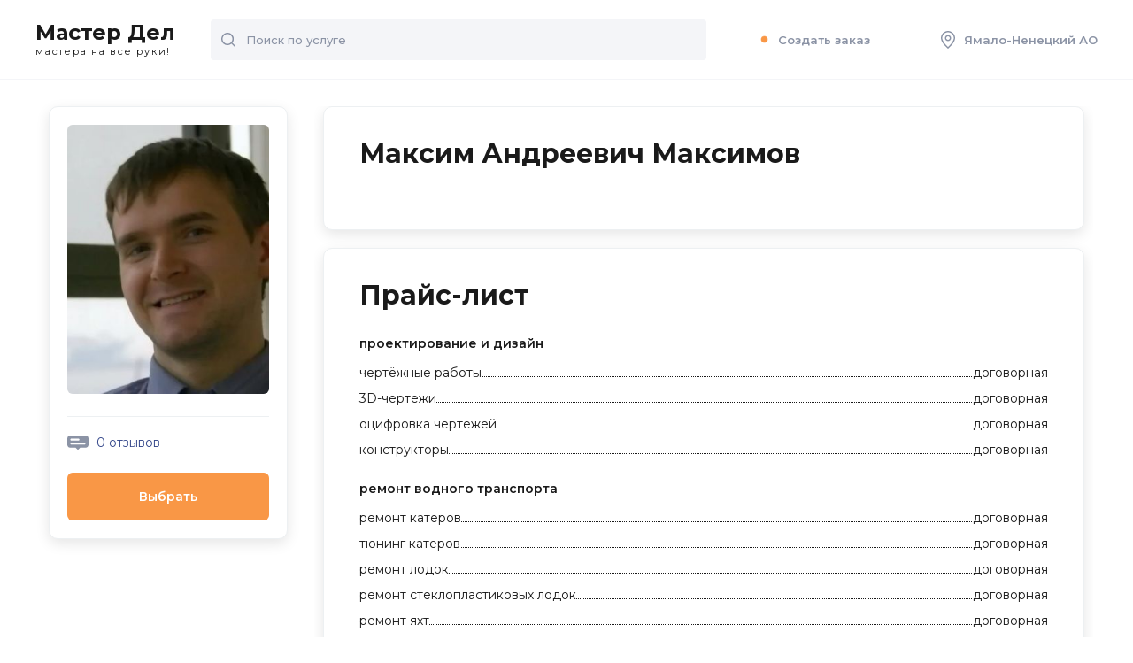

--- FILE ---
content_type: text/html; charset=UTF-8
request_url: https://yanao.masterdel.ru/master/p/MaksimovMA41/
body_size: 8362
content:

<!DOCTYPE html >
<html lang="ru">
<head>
    <meta name="viewport" content="width=device-width, initial-scale=1">
	<title>Максим Андреевич Максимов — специалист по ремонту на «МастерДел»</title>
    <meta http-equiv="Content-Type" content="text/html; charset=UTF-8" />
<meta name="robots" content="index, follow" />
<meta name="description" content="Максим Андреевич Максимов, специалист по ремонту на «МастерДел», выполнит ваш заказ, учитывая все пожелания." />
<link href="/local/components/profi/master.detail/templates/.default/style.css?169658705745" type="text/css"  rel="stylesheet" />
<link href="/local/templates/Masterdel/css/style.css?170358629274208" type="text/css"  data-template-style="true"  rel="stylesheet" />
<link href="/local/templates/Masterdel/fontawesome/css/all.min.css?169357845159344" type="text/css"  data-template-style="true"  rel="stylesheet" />
<link href="/local/templates/Masterdel/css/custom.css?169357845114144" type="text/css"  data-template-style="true"  rel="stylesheet" />
<link href="/local/templates/Masterdel/template_styles.css?1703586292863" type="text/css"  data-template-style="true"  rel="stylesheet" />
    
       
    <link rel="preconnect" href="https://fonts.gstatic.com">
    <link href="https://fonts.googleapis.com/css2?family=Montserrat:ital,wght@0,300;0,400;0,500;0,600;0,700;0,800;0,900;1,400&display=swap" rel="stylesheet">


        
    <link rel="icon" href="/local/templates/Masterdel/favicon.ico" type="image/x-icon">
	<link rel="shortcut icon" href="/local/templates/Masterdel/favicon.ico" type="image/x-icon">
    
    <!-- Google Tag Manager -->
<script data-skip-moving="true">(function(w,d,s,l,i){w[l]=w[l]||[];w[l].push({'gtm.start':
new Date().getTime(),event:'gtm.js'});var f=d.getElementsByTagName(s)[0],
j=d.createElement(s),dl=l!='dataLayer'?'&l='+l:'';j.async=true;j.src=
'https://www.googletagmanager.com/gtm.js?id='+i+dl;f.parentNode.insertBefore(j,f);
})(window,document,'script','dataLayer','GTM-NDF9SC');</script>
<!-- End Google Tag Manager -->    
</head>

<body class=" ">

	
		
	<!-- Yandex.Metrika counter -->
		<noscript><div><img src="https://mc.yandex.ru/watch/18818494" style="position:absolute; left:-9999px;" alt="" /></div></noscript>
	<!-- /Yandex.Metrika counter -->



<!-- Google Tag Manager (noscript) -->
<noscript><iframe src="https://www.googletagmanager.com/ns.html?id=GTM-NDF9SC"
height="0" width="0" style="display:none;visibility:hidden"></iframe></noscript>
<!-- End Google Tag Manager (noscript) -->



	
	
		
	<div id="ajax_loader"></div>
		
	<div id="page">
        <div class="page_inner">
	        
	        
	        <header>
                <div class="mobile_fixed">
                    <div class="open_menu none">
                        <svg width="20" height="20" viewBox="0 0 20 20" fill="none" xmlns="http://www.w3.org/2000/svg">
                            <path d="M19 2H1C0.4 2 0 1.6 0 1C0 0.4 0.4 0 1 0H19C19.6 0 20 0.4 20 1C20 1.6 19.6 2 19 2Z" fill="#8B93A5" />
                            <path d="M19 20H1C0.4 20 0 19.6 0 19C0 18.4 0.4 18 1 18H19C19.6 18 20 18.4 20 19C20 19.6 19.6 20 19 20Z" fill="#8B93A5" />
                            <path d="M19 11H1C0.4 11 0 10.6 0 10C0 9.4 0.4 9 1 9H19C19.6 9 20 9.4 20 10C20 10.6 19.6 11 19 11Z" fill="#8B93A5" />
                        </svg>
                    </div>
                    <div class="logo">
                        <a href="/">Мастер Дел<span>мастера на все руки!</span></a>

                    </div>
                    <div class="header_mobile">
                                                <div class="header_mobile__wrapper">
                            <div class="open_search none">
                                <svg width="16" height="16" viewBox="0 0 16 16" fill="none" xmlns="http://www.w3.org/2000/svg">
                                    <g clip-path="url(#clip0)">
                                        <path d="M15.8 14.7L12.5 11.4C13.5 10.2 14.1 8.7 14.1 7C14.1 3.1 11 0 7.1 0C3.2 0 0 3.1 0 7C0 10.9 3.1 14 7 14C8.7 14 10.2 13.4 11.4 12.4L14.7 15.7C14.8 15.8 15 15.9 15.2 15.9C15.4 15.9 15.6 15.8 15.7 15.7C16.1 15.5 16.1 15 15.8 14.7ZM1.5 7C1.5 4 4 1.5 7 1.5C10 1.5 12.5 4 12.5 7C12.5 8.4 12 9.7 11.1 10.7C11 10.8 10.8 11 10.7 11.1C9.7 12 8.4 12.5 7 12.5C4 12.5 1.5 10 1.5 7Z" fill="#8B93A5" />
                                    </g>
                                    <defs>
                                        <clipPath id="clip0">
                                            <rect width="16" height="16" fill="white" />
                                        </clipPath>
                                    </defs>
                                </svg>
                            </div>
                            <div class="adres_marker open_city">
                                <svg width="16" height="20" viewBox="0 0 16 20" fill="none" xmlns="http://www.w3.org/2000/svg">
                                    <path d="M8 1.5C11.6 1.5 14.5 4.4 14.5 8C14.5 11.5 10.4 15.9 8 18C5.6 15.9 1.5 11.5 1.5 8C1.5 4.4 4.4 1.5 8 1.5ZM8 0C3.6 0 0 3.6 0 8C0 13.7 8 20 8 20C8 20 16 13.7 16 8C16 3.6 12.4 0 8 0Z" fill="#8B93A5" />
                                    <path d="M8 6C9.1 6 10 6.9 10 8C10 9.1 9.1 10 8 10C6.9 10 6 9.1 6 8C6 6.9 6.9 6 8 6ZM8 4.5C6.1 4.5 4.5 6.1 4.5 8C4.5 9.9 6.1 11.5 8 11.5C9.9 11.5 11.5 9.9 11.5 8C11.5 6.1 9.9 4.5 8 4.5Z" fill="#8B93A5" />
                                </svg>
                            </div>
                        </div>

                    </div>
                    <div class="header_search" id="top_search_form">
                        <form action="/search/" method="get">
                            <input type="text" placeholder="Поиск по услуге" name="q" class="input">
                            <button class="button">
                                <svg width="16" height="16" viewBox="0 0 16 16" fill="none" xmlns="http://www.w3.org/2000/svg">
                                    <g clip-path="url(#clip0)">
                                        <path d="M15.8 14.7L12.5 11.4C13.5 10.2 14.1 8.7 14.1 7C14.1 3.1 11 0 7.1 0C3.2 0 0 3.1 0 7C0 10.9 3.1 14 7 14C8.7 14 10.2 13.4 11.4 12.4L14.7 15.7C14.8 15.8 15 15.9 15.2 15.9C15.4 15.9 15.6 15.8 15.7 15.7C16.1 15.5 16.1 15 15.8 14.7ZM1.5 7C1.5 4 4 1.5 7 1.5C10 1.5 12.5 4 12.5 7C12.5 8.4 12 9.7 11.1 10.7C11 10.8 10.8 11 10.7 11.1C9.7 12 8.4 12.5 7 12.5C4 12.5 1.5 10 1.5 7Z" fill="#8B93A5" />
                                    </g>
                                    <defs>
                                        <clipPath id="clip0">
                                            <rect width="16" height="16" fill="white" />
                                        </clipPath>
                                    </defs>
                                </svg>
                            </button>
                            
                            <div class="search-block-results" style="display: none;">
							 
							</div>
                            
                        </form>
                    </div>
                </div>
                <div class="header_menu">
                    <ul>
                                                                        <li><a href="/wizard/" ><div class="ring-container"><div class="ringring"></div> <div class="circle"></div></div>Создать заказ</a></li>
                        
                        <li class="ajax_block" data-block="my_order"></li>
                        <li class="hide_992">
                            <a href="#" class="open_city">
                                <svg width="16" height="20" viewBox="0 0 16 20" fill="none" xmlns="http://www.w3.org/2000/svg">
                                    <path d="M8 1.5C11.6 1.5 14.5 4.4 14.5 8C14.5 11.5 10.4 15.9 8 18C5.6 15.9 1.5 11.5 1.5 8C1.5 4.4 4.4 1.5 8 1.5ZM8 0C3.6 0 0 3.6 0 8C0 13.7 8 20 8 20C8 20 16 13.7 16 8C16 3.6 12.4 0 8 0Z" fill="#8B93A5" />
                                    <path d="M8 6C9.1 6 10 6.9 10 8C10 9.1 9.1 10 8 10C6.9 10 6 9.1 6 8C6 6.9 6.9 6 8 6ZM8 4.5C6.1 4.5 4.5 6.1 4.5 8C4.5 9.9 6.1 11.5 8 11.5C9.9 11.5 11.5 9.9 11.5 8C11.5 6.1 9.9 4.5 8 4.5Z" fill="#8B93A5" />
                                </svg>
                                Ямало-Ненецкий АО                            </a>
                        </li>
                    </ul>
                </div>
                
                
                
 <div class="master_panel" style="display: none;">
    <div class="row">
        <ul class="master_choice">
                    </ul>
        <div class="col hide_992" style="display: none;">
            <div class="show_more_li">+ еще 15 мастеров</div>
        </div>
        <div class="col"><a href="/order/" class="btn">Связаться</a></div>
    </div>
</div>                
                               
            </header>
                        
				
            	
            
            <div class="wrap">
	            
	            	           <div class="caption">
		            
		            		            </div>
               
                


<div class="content_row master" data-info='{"avatar":"https:\/\/pic.masterdel.ru\/xfiles\/pfiles\/2f21e695117c47daa43a8768e98f902b.jpg-profi_a34-300.jpg","id":"MaksimovMA41","co":50,"name":"\u041c\u0430\u043a\u0441\u0438\u043c \u0410\u043d\u0434\u0440\u0435\u0435\u0432\u0438\u0447 \u041c\u0430\u043a\u0441\u0438\u043c\u043e\u0432","rating":null,"reviews":"0 \u043e\u0442\u0437\u044b\u0432\u043e\u0432","link":"\/master\/p\/MaksimovMA41\/"}'>
    <div id="content">
        <div class="box shadow mb_20  hide_992">
           <div class="block_name hide_992">Максим Андреевич Максимов</div>
                        
            
            			
			            
            <div class="slider_listing hide_992">
	                        </div>
        </div>
        <!-- box -->

                <div class="box shadow mb_35">
	        <div class="block_name">Прайс-лист</div>
	        
	        	            <dl class="dot">
	                <dt>проектирование и дизайн</dt>
	                <dd>
		                		                	 <p>
			                	<span>чертёжные работы			                					                	</span>
		                	 	<span>
		                	 	договорная		                	 	</span>
		                	 </p>
		                		                	 <p>
			                	<span>3D-чертежи			                					                	</span>
		                	 	<span>
		                	 	договорная		                	 	</span>
		                	 </p>
		                		                	 <p>
			                	<span>оцифровка чертежей			                					                	</span>
		                	 	<span>
		                	 	договорная		                	 	</span>
		                	 </p>
		                		                	 <p>
			                	<span>конструкторы			                					                	</span>
		                	 	<span>
		                	 	договорная		                	 	</span>
		                	 </p>
		                	
	                </dd>
	            </dl>
            	            <dl class="dot">
	                <dt>ремонт водного транспорта</dt>
	                <dd>
		                		                	 <p>
			                	<span>ремонт катеров			                					                	</span>
		                	 	<span>
		                	 	договорная		                	 	</span>
		                	 </p>
		                		                	 <p>
			                	<span>тюнинг катеров			                					                	</span>
		                	 	<span>
		                	 	договорная		                	 	</span>
		                	 </p>
		                		                	 <p>
			                	<span>ремонт лодок			                					                	</span>
		                	 	<span>
		                	 	договорная		                	 	</span>
		                	 </p>
		                		                	 <p>
			                	<span>ремонт стеклопластиковых лодок			                					                	</span>
		                	 	<span>
		                	 	договорная		                	 	</span>
		                	 </p>
		                		                	 <p>
			                	<span>ремонт яхт			                					                	</span>
		                	 	<span>
		                	 	договорная		                	 	</span>
		                	 </p>
		                		                	 <p>
			                	<span>ремонт катамаранов			                					                	</span>
		                	 	<span>
		                	 	договорная		                	 	</span>
		                	 </p>
		                	
	                </dd>
	            </dl>
            	            <dl class="dot">
	                <dt>спецтехника</dt>
	                <dd>
		                		                	 <p>
			                	<span>болотоходы			                					                	</span>
		                	 	<span>
		                	 	договорная		                	 	</span>
		                	 </p>
		                	
	                </dd>
	            </dl>
                    </div>
                
        <div class="none show_992">
	                    <div class="flx_center">
	            
	            
	             	            	 <a href="/wizard/uidMaksimovMA41/" class="btn btn-bold btn-full " target="_blank" data-id="MaksimovMA41" >Выбрать</a>
	            	            
	            
	           
	            
	            
	            </div>
        </div>
        
        
        <div class="related hide_992">
            <div class="block_name">Услуги других специалистов</div>
            <div class="link_list">
	                            	<a href="/master/konstruktory/">конструкторы</a>
                                	<a href="/master/chertezhnye-raboty/">чертёжные работы</a>
                                	<a href="/master/ocifrovka-chertezhei/">оцифровка чертежей</a>
                                	<a href="/master/3d-chertezhi/">3D-чертежи</a>
                                	<a href="/master/bolotohody/">болотоходы</a>
                                	<a href="/master/remont-lodok/">ремонт лодок</a>
                                	<a href="/master/remont-katerov/">ремонт катеров</a>
                                	<a href="/master/remont-yaht/">ремонт яхт</a>
                                	<a href="/master/remont-katamaranov/">ремонт катамаранов</a>
                                	<a href="/master/remont-stekloplastikovyh-lodok/">ремонт стеклопластиковых лодок</a>
                                	<a href="/master/tyuning-katerov/">тюнинг катеров</a>
                            </div>
        </div>
    </div>


    <aside class="col_left" itemscope="" itemtype="http://schema.org/LocalBusiness">
        <div class="sidebar shadow">
            <div class="avtor_info">
                <div class="avatar">
                    <a href="">
	                    	                    	<img data-src="https://pic.masterdel.ru/xfiles/pfiles/2f21e695117c47daa43a8768e98f902b.jpg-profi_a34-300.jpg" class="lazyload" itemprop="image" alt="" src="[data-uri]" width="228" height="304">
							                </a>
                </div>
                <div class="inner">
                                            <meta itemprop="priceRange" content="от  руб.">
                    
                    <div style="display: none;" itemprop="aggregateRating" itemscope itemtype="http://schema.org/AggregateRating">
                                                <span itemprop="bestRating">5</span>
                        <span itemprop="worstRating">1</span>
                        <span>0</span>
                    </div>

                    <div class="name none" itemprop="name">Максим Андреевич Максимов</div>

                    
                    <div class="comment_namb open_reviews_list">
	                    <img src="/local/templates/Masterdel/images/icon_comment.svg" alt="" width="24" height="16" >
						<span>0</span>&nbsp;отзывов                    </div>
                    <div class="txt_1 none show_992"><b>Услуги:</b> конструкторы, чертёжные работы, оцифровка чертежей</div>
                    
                       				        	 <a href="/wizard/uidMaksimovMA41/" class="btn btn-bold hide_992" target="_blank" data-id="MaksimovMA41" >Выбрать</a>
                       			            
                    
                </div>
                <div class="none show_992">
                    <div class="slider_listing">
	                                    
                    </div>
                </div>
            </div>
        </div>
    </aside>
</div>







<div class="popup ">
        <div class="popup_box">
            <div class="close_popup"></div>
            <div class="popup_container scroll">
                
	                
            </div>
        </div>
    </div>


	
	
	</div>


				
		<div class="popup_thumb">
		    <div class="popup_wrap">
		        <div class="top">
		            <div class="title"></div>
		           
		            <div class="close_popup">
		                <svg width="18" height="18" viewBox="0 0 18 18" fill="none" xmlns="http://www.w3.org/2000/svg">
		                    <path d="M10.1 8.99998L17.8 1.29998C18.1 0.999975 18.1 0.499976 17.8 0.199976C17.5 -0.100024 17 -0.100024 16.7 0.199976L8.99998 7.89998L1.29998 0.199976C0.999975 -0.100024 0.499976 -0.100024 0.199976 0.199976C-0.100024 0.499976 -0.100024 0.999975 0.199976 1.29998L7.89998 8.99998L0.199976 16.7C-0.100024 17 -0.100024 17.5 0.199976 17.8C0.399976 17.9 0.599976 18 0.799976 18C0.999976 18 1.19998 17.9 1.29998 17.8L8.99998 10.1L16.7 17.8C16.8 17.9 17 18 17.2 18C17.4 18 17.6 17.9 17.7 17.8C18 17.5 18 17 17.7 16.7L10.1 8.99998Z" fill="#1A1A1A" />
		                </svg>
		
		            </div>
		        </div>
		        <div class="mid">
			        <div class="loader"></div>
		            <div class="wrap">
		               
		            </div>
		        </div>
		        <div class="bottom">
		            <div class="ll">
		                <div class="avtor_info_small">
		                    <div class="avatar">
		                        <a href="" target="_blank"><img src="" alt=""></a>
		                    </div>
		                    <div class="inner">
		                        <div class="name"></div>
		                        <div class="avtor_rating">
		                            <div class="star"><img src="/local/templates/Masterdel/images/star.svg" alt=""></div>
		                            <p><span class="rating"></span></p>
		                            <p class="reviews_co"></p>
		                        </div>
		                    </div>
		                </div>
		            </div>
		            <div class="logo_popup"><a href="/">Мастер Дел<span>мастера на все руки!</span></a></div>
		        </div>
		    </div>
		</div>
	
	<footer>
        <div class="wrap">
            <div class="foot">
                <div class="foot_top">
                    <div class="foot_box box_left">
                        <div class="logo_footer"><a href="/">Мастер Дел<span>мастера на все руки!</span></a></div>
                        <p>Сервис подбора мастеров
                            <br> для любых работ.</p>
                    </div>
                    <div class="foot_box box_middle">
                        <ul>
                           <li><a href="/wizard/">Создать заказ</a></li>
					 <li><a href="/poisk/">Каталог услуг</a></li>
					 <li><a href="/reviews/">Отзывы о специалистах</a></li>  
					 <li><a href="/backoffice/">Вход для специалистов</a></li>
                             <li><a href="/become_profi/">Стать специалистом</a></li>
                                                         <li><a href="https://masterdel.ru/calculator/">Строительные калькуляторы</a></li>
                            
                        </ul>
                    </div>
                    <div class="foot_box box_right phone_box">
                       <!-- <a href="tel:+7 495 147 07 35">+7 495 147 07 35</a> -->
                    </div>
                                   </div>
                <div class="foot_bottom">
                    <div class="copy box_left">© MasterDel.ru, 2012-2026</div>
                    <div class="foot_bottom_link_1  box_middle"><a href="/legal/">Условия использования</a>
                    	<div class="counters">
                    	
                    	</div>
                    </div>
                    <div class="foot_bottom_link_2 box_right">
                        <a href="#" class="open_city ">
                            <svg width="16" height="20" viewBox="0 0 16 20" fill="none" xmlns="http://www.w3.org/2000/svg">
                                <path d="M8 1.5C11.6 1.5 14.5 4.4 14.5 8C14.5 11.5 10.4 15.9 8 18C5.6 15.9 1.5 11.5 1.5 8C1.5 4.4 4.4 1.5 8 1.5ZM8 0C3.6 0 0 3.6 0 8C0 13.7 8 20 8 20C8 20 16 13.7 16 8C16 3.6 12.4 0 8 0Z" fill="#8B93A5" />
                                <path d="M8 6C9.1 6 10 6.9 10 8C10 9.1 9.1 10 8 10C6.9 10 6 9.1 6 8C6 6.9 6.9 6 8 6ZM8 4.5C6.1 4.5 4.5 6.1 4.5 8C4.5 9.9 6.1 11.5 8 11.5C9.9 11.5 11.5 9.9 11.5 8C11.5 6.1 9.9 4.5 8 4.5Z" fill="#8B93A5" />
                            </svg>Ямало-Ненецкий АО</a>
                    </div>

                </div>
            </div>
        </div>
    </footer>
	
	
	</div></div>
	
	
	<div class="mobile_menu none">
        <div class="mobile_menu_close">
            <svg width="18" height="18" viewBox="0 0 18 18" fill="none" xmlns="http://www.w3.org/2000/svg">
                <path d="M10.1 8.99998L17.8 1.29998C18.1 0.999975 18.1 0.499976 17.8 0.199976C17.5 -0.100024 17 -0.100024 16.7 0.199976L8.99998 7.89998L1.29998 0.199976C0.999975 -0.100024 0.499976 -0.100024 0.199976 0.199976C-0.100024 0.499976 -0.100024 0.999975 0.199976 1.29998L7.89998 8.99998L0.199976 16.7C-0.100024 17 -0.100024 17.5 0.199976 17.8C0.399976 17.9 0.599976 18 0.799976 18C0.999976 18 1.19998 17.9 1.29998 17.8L8.99998 10.1L16.7 17.8C16.8 17.9 17 18 17.2 18C17.4 18 17.6 17.9 17.7 17.8C18 17.5 18 17 17.7 16.7L10.1 8.99998Z" fill="#1A1A1A"></path>
            </svg>

        </div>
        <div class="top">
            <div class="logo_menu">
                <a href="/">Мастер Дел<span>мастера на все руки!</span></a>
            </div>
            <div class="mobile_menu_list">
                <ul>
                     <li><a href="/order/">Создать заказ</a></li>
						   <li><a href="/poisk/">Каталог услуг</a></li>
						   <li><a href="/reviews/">Отзывы о специалистах</a></li>  
						   <li><a href="/backoffice/">Вход для специалистов</a></li>
					   <li><a href="/become_profi/">Стать специалистом</a></li>
					   <li><a href="/calculator/">Строительные калькуляторы</a></li>
                </ul>
            </div>
        </div>
        <div class="bottom">
            <div class="path">
              <!--  <p><a href="tel:"></a></p>  -->
                <p><a href="tel:+7 495 147 07 35">+7 495 147 07 35</a></p>
                <p>
                    <a href="" class="city">
                        <svg width="16" height="20" viewBox="0 0 16 20" fill="none" xmlns="http://www.w3.org/2000/svg">
                            <path d="M8 1.5C11.6 1.5 14.5 4.4 14.5 8C14.5 11.5 10.4 15.9 8 18C5.6 15.9 1.5 11.5 1.5 8C1.5 4.4 4.4 1.5 8 1.5ZM8 0C3.6 0 0 3.6 0 8C0 13.7 8 20 8 20C8 20 16 13.7 16 8C16 3.6 12.4 0 8 0Z" fill="#8B93A5"></path>
                            <path d="M8 6C9.1 6 10 6.9 10 8C10 9.1 9.1 10 8 10C6.9 10 6 9.1 6 8C6 6.9 6.9 6 8 6ZM8 4.5C6.1 4.5 4.5 6.1 4.5 8C4.5 9.9 6.1 11.5 8 11.5C9.9 11.5 11.5 9.9 11.5 8C11.5 6.1 9.9 4.5 8 4.5Z" fill="#8B93A5"></path>
                        </svg> Ямало-Ненецкий АО</a>
                </p>
            </div>
            <div class="path">
	            
                <p><a href="/legal/">Условия использования</a></p>
                <p>© MasterDel.ru, 2012-2026</p>
            </div>
        </div>
    </div>

	


<div class="city_popup">
    <div class="inner">
	    <div class="path_top">
		     
	        <div class="close">
	            <svg width="18" height="18" viewBox="0 0 18 18" fill="none" xmlns="http://www.w3.org/2000/svg">
	                <path d="M10.1 8.99998L17.8 1.29998C18.1 0.999975 18.1 0.499976 17.8 0.199976C17.5 -0.100024 17 -0.100024 16.7 0.199976L8.99998 7.89998L1.29998 0.199976C0.999975 -0.100024 0.499976 -0.100024 0.199976 0.199976C-0.100024 0.499976 -0.100024 0.999975 0.199976 1.29998L7.89998 8.99998L0.199976 16.7C-0.100024 17 -0.100024 17.5 0.199976 17.8C0.399976 17.9 0.599976 18 0.799976 18C0.999976 18 1.19998 17.9 1.29998 17.8L8.99998 10.1L16.7 17.8C16.8 17.9 17 18 17.2 18C17.4 18 17.6 17.9 17.7 17.8C18 17.5 18 17 17.7 16.7L10.1 8.99998Z" fill="#1A1A1A" />
	            </svg>
	        </div>
	        <div class="title_fz_40 mb_35">Выберите город</div>
	        <div class="header_search mb_35">
	            <form action="">
	                <input type="text" placeholder="Поиск по населенному пункту" class="input">
	                <button class="button">
	                    <svg width="16" height="16" viewBox="0 0 16 16" fill="none" xmlns="http://www.w3.org/2000/svg">
	                        <g clip-path="url(#clip0)">
	                            <path d="M15.8 14.7L12.5 11.4C13.5 10.2 14.1 8.7 14.1 7C14.1 3.1 11 0 7.1 0C3.2 0 0 3.1 0 7C0 10.9 3.1 14 7 14C8.7 14 10.2 13.4 11.4 12.4L14.7 15.7C14.8 15.8 15 15.9 15.2 15.9C15.4 15.9 15.6 15.8 15.7 15.7C16.1 15.5 16.1 15 15.8 14.7ZM1.5 7C1.5 4 4 1.5 7 1.5C10 1.5 12.5 4 12.5 7C12.5 8.4 12 9.7 11.1 10.7C11 10.8 10.8 11 10.7 11.1C9.7 12 8.4 12.5 7 12.5C4 12.5 1.5 10 1.5 7Z" fill="#8B93A5" />
	                        </g>
	                        <defs>
	                            <clipPath id="clip0">
	                                <rect width="16" height="16" fill="white" />
	                            </clipPath>
	                        </defs>
	                    </svg>
	                </button>
	            </form>
	        </div>
	    </div>
        
        
        <div class="city_list">
            <ul>
	                            	<li class="">
                		<a href="http://adygeya.masterdel.ru/master/p/MaksimovMA41/">Адыгея</a>
                	</li>
                                	<li class="">
                		<a href="http://altai.masterdel.ru/master/p/MaksimovMA41/">Алтай</a>
                	</li>
                                	<li class="">
                		<a href="http://amur.masterdel.ru/master/p/MaksimovMA41/">Амурская область</a>
                	</li>
                                	<li class="">
                		<a href="http://arhangelsk.masterdel.ru/master/p/MaksimovMA41/">Архангельск</a>
                	</li>
                                	<li class="">
                		<a href="http://astrahan.masterdel.ru/master/p/MaksimovMA41/">Астрахань</a>
                	</li>
                                	<li class="">
                		<a href="http://barnaul.masterdel.ru/master/p/MaksimovMA41/">Барнаул</a>
                	</li>
                                	<li class="">
                		<a href="http://belgorod.masterdel.ru/master/p/MaksimovMA41/">Белгород</a>
                	</li>
                                	<li class="">
                		<a href="http://bryansk.masterdel.ru/master/p/MaksimovMA41/">Брянск</a>
                	</li>
                                	<li class="">
                		<a href="http://buryatia.masterdel.ru/master/p/MaksimovMA41/">Бурятия</a>
                	</li>
                                	<li class="">
                		<a href="http://vnovgorod.masterdel.ru/master/p/MaksimovMA41/">Великий Новгород</a>
                	</li>
                                	<li class="">
                		<a href="http://vladimir.masterdel.ru/master/p/MaksimovMA41/">Владимир</a>
                	</li>
                                	<li class="">
                		<a href="http://volgograd.masterdel.ru/master/p/MaksimovMA41/">Волгоград</a>
                	</li>
                                	<li class="">
                		<a href="http://vologda.masterdel.ru/master/p/MaksimovMA41/">Вологда</a>
                	</li>
                                	<li class="">
                		<a href="http://vrn.masterdel.ru/master/p/MaksimovMA41/">Воронеж</a>
                	</li>
                                	<li class="">
                		<a href="http://dagestan.masterdel.ru/master/p/MaksimovMA41/">Дагестан</a>
                	</li>
                                	<li class="">
                		<a href="http://birobidzhan.masterdel.ru/master/p/MaksimovMA41/">Еврейская АО</a>
                	</li>
                                	<li class="">
                		<a href="http://ekt.masterdel.ru/master/p/MaksimovMA41/">Екатеринбург</a>
                	</li>
                                	<li class="">
                		<a href="http://zabaikal.masterdel.ru/master/p/MaksimovMA41/">Забайкальский край</a>
                	</li>
                                	<li class="">
                		<a href="http://ivanovo.masterdel.ru/master/p/MaksimovMA41/">Иваново</a>
                	</li>
                                	<li class="">
                		<a href="http://ingushetia.masterdel.ru/master/p/MaksimovMA41/">Ингушетия</a>
                	</li>
                                	<li class="">
                		<a href="http://irkutsk.masterdel.ru/master/p/MaksimovMA41/">Иркутск</a>
                	</li>
                                	<li class="">
                		<a href="http://kbrdnblkr.masterdel.ru/master/p/MaksimovMA41/">Кабардино-Балкария</a>
                	</li>
                                	<li class="">
                		<a href="http://kzn.masterdel.ru/master/p/MaksimovMA41/">Казань</a>
                	</li>
                                	<li class="">
                		<a href="http://kaliningrad.masterdel.ru/master/p/MaksimovMA41/">Калининград</a>
                	</li>
                                	<li class="">
                		<a href="http://kalmykia.masterdel.ru/master/p/MaksimovMA41/">Калмыкия</a>
                	</li>
                                	<li class="">
                		<a href="http://kaluga.masterdel.ru/master/p/MaksimovMA41/">Калуга</a>
                	</li>
                                	<li class="">
                		<a href="http://kamchatka.masterdel.ru/master/p/MaksimovMA41/">Камчатский край</a>
                	</li>
                                	<li class="">
                		<a href="http://krchvchrks.masterdel.ru/master/p/MaksimovMA41/">Карачаево-Черкесия</a>
                	</li>
                                	<li class="">
                		<a href="http://karelia.masterdel.ru/master/p/MaksimovMA41/">Карелия</a>
                	</li>
                                	<li class="">
                		<a href="http://kemerovo.masterdel.ru/master/p/MaksimovMA41/">Кемерово</a>
                	</li>
                                	<li class="">
                		<a href="http://kirov.masterdel.ru/master/p/MaksimovMA41/">Киров</a>
                	</li>
                                	<li class="">
                		<a href="http://komi.masterdel.ru/master/p/MaksimovMA41/">Коми</a>
                	</li>
                                	<li class="">
                		<a href="http://kostroma.masterdel.ru/master/p/MaksimovMA41/">Кострома</a>
                	</li>
                                	<li class="">
                		<a href="http://ksdr.masterdel.ru/master/p/MaksimovMA41/">Краснодар</a>
                	</li>
                                	<li class="">
                		<a href="http://krsk.masterdel.ru/master/p/MaksimovMA41/">Красноярск</a>
                	</li>
                                	<li class="">
                		<a href="http://krym.masterdel.ru/master/p/MaksimovMA41/">Крым</a>
                	</li>
                                	<li class="">
                		<a href="http://kurgan.masterdel.ru/master/p/MaksimovMA41/">Курган</a>
                	</li>
                                	<li class="">
                		<a href="http://kursk.masterdel.ru/master/p/MaksimovMA41/">Курск</a>
                	</li>
                                	<li class="">
                		<a href="http://lipetsk.masterdel.ru/master/p/MaksimovMA41/">Липецк</a>
                	</li>
                                	<li class="">
                		<a href="http://magadan.masterdel.ru/master/p/MaksimovMA41/">Магадан</a>
                	</li>
                                	<li class="">
                		<a href="http://marijel.masterdel.ru/master/p/MaksimovMA41/">Марий Эл</a>
                	</li>
                                	<li class="">
                		<a href="http://mordovia.masterdel.ru/master/p/MaksimovMA41/">Мордовия</a>
                	</li>
                                	<li class="">
                		<a href="http://masterdel.ru/master/p/MaksimovMA41/">Москва</a>
                	</li>
                                	<li class="">
                		<a href="http://murmansk.masterdel.ru/master/p/MaksimovMA41/">Мурманск</a>
                	</li>
                                	<li class="">
                		<a href="http://narianmar.masterdel.ru/master/p/MaksimovMA41/">Ненецкий АО</a>
                	</li>
                                	<li class="">
                		<a href="http://nnov.masterdel.ru/master/p/MaksimovMA41/">Нижний Новгород</a>
                	</li>
                                	<li class="">
                		<a href="http://nsk.masterdel.ru/master/p/MaksimovMA41/">Новосибирск</a>
                	</li>
                                	<li class="">
                		<a href="http://omsk.masterdel.ru/master/p/MaksimovMA41/">Омск</a>
                	</li>
                                	<li class="">
                		<a href="http://orel.masterdel.ru/master/p/MaksimovMA41/">Орёл</a>
                	</li>
                                	<li class="">
                		<a href="http://orenburg.masterdel.ru/master/p/MaksimovMA41/">Оренбург</a>
                	</li>
                                	<li class="">
                		<a href="http://penza.masterdel.ru/master/p/MaksimovMA41/">Пенза</a>
                	</li>
                                	<li class="">
                		<a href="http://prm.masterdel.ru/master/p/MaksimovMA41/">Пермь</a>
                	</li>
                                	<li class="">
                		<a href="http://primorie.masterdel.ru/master/p/MaksimovMA41/">Приморский край</a>
                	</li>
                                	<li class="">
                		<a href="http://pskov.masterdel.ru/master/p/MaksimovMA41/">Псков</a>
                	</li>
                                	<li class="">
                		<a href="http://rnd.masterdel.ru/master/p/MaksimovMA41/">Ростов-на-Дону</a>
                	</li>
                                	<li class="">
                		<a href="http://ryazan.masterdel.ru/master/p/MaksimovMA41/">Рязань</a>
                	</li>
                                	<li class="">
                		<a href="http://smr.masterdel.ru/master/p/MaksimovMA41/">Самара</a>
                	</li>
                                	<li class="">
                		<a href="http://spb.masterdel.ru/master/p/MaksimovMA41/">Санкт-Петербург</a>
                	</li>
                                	<li class="">
                		<a href="http://saratov.masterdel.ru/master/p/MaksimovMA41/">Саратов</a>
                	</li>
                                	<li class="">
                		<a href="http://alania.masterdel.ru/master/p/MaksimovMA41/">Северная Осетия</a>
                	</li>
                                	<li class="">
                		<a href="http://smolensk.masterdel.ru/master/p/MaksimovMA41/">Смоленск</a>
                	</li>
                                	<li class="">
                		<a href="http://sochi.masterdel.ru/master/p/MaksimovMA41/">Сочи</a>
                	</li>
                                	<li class="">
                		<a href="http://stavropol.masterdel.ru/master/p/MaksimovMA41/">Ставрополь</a>
                	</li>
                                	<li class="">
                		<a href="http://tambov.masterdel.ru/master/p/MaksimovMA41/">Тамбов</a>
                	</li>
                                	<li class="">
                		<a href="http://tver.masterdel.ru/master/p/MaksimovMA41/">Тверь</a>
                	</li>
                                	<li class="">
                		<a href="http://tolyatti.masterdel.ru/master/p/MaksimovMA41/">Тольятти</a>
                	</li>
                                	<li class="">
                		<a href="http://tomsk.masterdel.ru/master/p/MaksimovMA41/">Томск</a>
                	</li>
                                	<li class="">
                		<a href="http://tula.masterdel.ru/master/p/MaksimovMA41/">Тула</a>
                	</li>
                                	<li class="">
                		<a href="http://tyva.masterdel.ru/master/p/MaksimovMA41/">Тыва</a>
                	</li>
                                	<li class="">
                		<a href="http://tyumen.masterdel.ru/master/p/MaksimovMA41/">Тюмень</a>
                	</li>
                                	<li class="">
                		<a href="http://udmurtia.masterdel.ru/master/p/MaksimovMA41/">Удмуртия</a>
                	</li>
                                	<li class="">
                		<a href="http://ulyanovsk.masterdel.ru/master/p/MaksimovMA41/">Ульяновск</a>
                	</li>
                                	<li class="">
                		<a href="http://ufa.masterdel.ru/master/p/MaksimovMA41/">Уфа</a>
                	</li>
                                	<li class="">
                		<a href="http://habarovsk.masterdel.ru/master/p/MaksimovMA41/">Хабаровск</a>
                	</li>
                                	<li class="">
                		<a href="http://hakasia.masterdel.ru/master/p/MaksimovMA41/">Хакасия</a>
                	</li>
                                	<li class="">
                		<a href="http://yugra.masterdel.ru/master/p/MaksimovMA41/">Ханты-Мансийский АО</a>
                	</li>
                                	<li class="">
                		<a href="http://chel.masterdel.ru/master/p/MaksimovMA41/">Челябинск</a>
                	</li>
                                	<li class="">
                		<a href="http://chechnya.masterdel.ru/master/p/MaksimovMA41/">Чечня</a>
                	</li>
                                	<li class="">
                		<a href="http://chuvashia.masterdel.ru/master/p/MaksimovMA41/">Чувашия</a>
                	</li>
                                	<li class="">
                		<a href="http://chukotka.masterdel.ru/master/p/MaksimovMA41/">Чукотский АО</a>
                	</li>
                                	<li class="">
                		<a href="http://sahalin.masterdel.ru/master/p/MaksimovMA41/">Южно-Сахалинск</a>
                	</li>
                                	<li class="">
                		<a href="http://yakutia.masterdel.ru/master/p/MaksimovMA41/">Якутия</a>
                	</li>
                                	<li class="active">
                		<a href="http://yanao.masterdel.ru/master/p/MaksimovMA41/">Ямало-Ненецкий АО</a>
                	</li>
                                	<li class="">
                		<a href="http://yar.masterdel.ru/master/p/MaksimovMA41/">Ярославль</a>
                	</li>
                            </ul>
        </div>
    </div>
</div>



		
<script type="text/javascript" src="/local/templates/Masterdel/js/jquery-latest.min.js?169357845195786"></script>
<script type="text/javascript" src="/local/templates/Masterdel/js/slick.min.js?169357845142863"></script>
<script type="text/javascript" src="/local/templates/Masterdel/js/init.js?16935784515810"></script>
<script type="text/javascript" src="/local/templates/Masterdel/js/lazysizes.min.js?16935784518677"></script>
<script type="text/javascript" src="/local/templates/Masterdel/js/jquery.form.min.js?169357845115248"></script>
<script type="text/javascript" src="/local/templates/Masterdel/js/jquery.imgpreload.js?16935784513969"></script>
<script type="text/javascript" src="/local/templates/Masterdel/js/jquery.typewatch.js?16935784512947"></script>
<script type="text/javascript" src="/local/templates/Masterdel/js/search.js?16935784511145"></script>
<script type="text/javascript" src="/local/templates/Masterdel/js/forms.js?16935784511905"></script>
<script type="text/javascript" src="/local/templates/Masterdel/js/custom.js?169357845120215"></script>
<script type="text/javascript" src="/local/components/profi/order.cart/templates/.default/script.js?169357845027"></script>

<script>window.yaContextCb=window.yaContextCb||[]</script>
<script src="https://yandex.ru/ads/system/context.js" async></script>
<script type="text/javascript" >
	   (function(m,e,t,r,i,k,a){m[i]=m[i]||function(){(m[i].a=m[i].a||[]).push(arguments)};
	   m[i].l=1*new Date();k=e.createElement(t),a=e.getElementsByTagName(t)[0],k.async=1,k.src=r,a.parentNode.insertBefore(k,a)})
	   (window, document, "script", "https://mc.yandex.ru/metrika/tag.js", "ym");
	
	   ym(18818494, "init", {
	        clickmap:true,
	        trackLinks:true,
	        accurateTrackBounce:true,
	        webvisor: true
	   });
	</script>
<script>
		var Yacounter = 18818494;
	</script>
</body>

</html>

--- FILE ---
content_type: text/css
request_url: https://yanao.masterdel.ru/local/components/profi/master.detail/templates/.default/style.css?169658705745
body_size: 102
content:
.master-phone-button{
    margin: 10px 0;
}

--- FILE ---
content_type: text/css
request_url: https://yanao.masterdel.ru/local/templates/Masterdel/template_styles.css?1703586292863
body_size: 421
content:
.badge{
    margin: 0 0 12px 0;
}
.badge .-icon{
    margin: 0 5px 0 0;
}
.badge.-great{
    background: #F99746;
    color: white;
    display: inline-flex;
    padding: 7px 9px;
    border-radius: 6px;
    justify-content: center;
    font-size: 13px;
    align-items: center;
    line-height: 1;
}
.header-phone-mobile{
    display: none;
    font-weight: bold;
    color: black;
    text-decoration: none;
    margin: 0 0 15px 0;
}
.header-phone{
    font-weight: bold;
}
.header-phone__link{
    color: black !important;;
}
@media (max-width: 992px){
    .header_menu li.header-phone{
        display: none;
    }
    .header-phone-mobile{
        display: block;
    }
    .header_mobile{
        display: block;
    }
    .header_mobile__wrapper{
        display: flex;
        justify-content: flex-end;
    }
}

--- FILE ---
content_type: application/javascript
request_url: https://yanao.masterdel.ru/local/templates/Masterdel/js/custom.js?169357845120215
body_size: 6243
content:
function getCookieVal(offset, cookie) {
  var endstr=cookie.indexOf(";", offset);
  if(endstr==-1) {
    endstr=cookie.length;
  }
  return unescape(cookie.substring(offset, endstr));
}

function getCookie(name) {
  var arg=name + "=";
  var alen=arg.length;
  var c = document.cookie;
  var clen=c.length;
  var i=0;
  while(i<clen) {
    var j=i+alen;
    if(c.substring(i, j)==arg) {
      return getCookieVal(j, c);
    }
    i=c.indexOf(" ", i)+1;
    if(i==0) break;
  }
  return "";
}

function setCookieDays(name, value, days, path, domain, secure) {
  days = parseInt(days);  if(isNaN(days)) days=0;
  var expdt=new Date();  expdt.setDate(expdt.getDate()+days);
  setCookie(name, value,  expdt.toGMTString(), path, domain, secure);
}

function setCookie(name, value, expires, path, domain, secure) {
  if(!domain) {
    var s=location.hostname;
    var ar=s.split(".");
    var arn=ar.length;
    if(arn<2) { domain=""; }
    else if(arn>=3 && ar[arn-1]=="localhost") { domain="."+ar[arn-3]+"."+ar[arn-2]+"."+ar[arn-1]; }
    else { domain="."+ar[arn-2]+"."+ar[arn-1]; }
  }
  var t = name + "=" + escape (value) +
    ((expires) ? "; expires=" + expires : "") +
    ((path) ? "; path=" + path : "; path=/") +
    ((domain) ? "; domain=" + domain : "") + 
    ((secure) ? "; secure" : "");
  document.cookie = t;
}

function substr_count (haystack, needle, offset, length) { // eslint-disable-line camelcase
  //  discuss at: https://locutus.io/php/substr_count/
  // original by: Kevin van Zonneveld (https://kvz.io)
  // bugfixed by: Onno Marsman (https://twitter.com/onnomarsman)
  // improved by: Brett Zamir (https://brett-zamir.me)
  // improved by: Thomas
  //   example 1: substr_count('Kevin van Zonneveld', 'e')
  //   returns 1: 3
  //   example 2: substr_count('Kevin van Zonneveld', 'K', 1)
  //   returns 2: 0
  //   example 3: substr_count('Kevin van Zonneveld', 'Z', 0, 10)
  //   returns 3: false
  let cnt = 0
  haystack += ''
  needle += ''
  if (isNaN(offset)) {
    offset = 0
  }
  if (isNaN(length)) {
    length = 0
  }
  if (needle.length === 0) {
    return false
  }
  offset--
  while ((offset = haystack.indexOf(needle, offset + 1)) !== -1) {
    if (length > 0 && (offset + needle.length) > length) {
      return false
    }
    cnt++
  }
  return cnt
}


function addmaster2panel(master){
	var li = $('<li></li>');
	
	var str = '<div class="avtor_info_small">'+
            '<div class="avatar"><a href=""><img  alt=""></a></div>'+
            '<div class="inner">'+
                '<div class="name"></div>'+
                '<div class="avtor_rating">'+
                    '<div class="star"><img src="/local/templates/Masterdel/images/star.svg" alt=""></div>'+
                    '<p><span >4.9</span></p>'+
                    '<p class="reviews_co"></p>'+
                '</div>'+
            '</div>'+
        '</div>'+
        '<div class="delete">'+
            '<svg width="8" height="8" viewBox="0 0 8 8" fill="none" xmlns="http://www.w3.org/2000/svg">'+
                '<path d="M4.80001 3.80001L7.30001 1.30001C7.60001 1.00001 7.60001 0.500006 7.30001 0.200006C7.00001 -0.0999939 6.50001 -0.0999939 6.20001 0.200006L3.80001 2.70001L1.30001 0.200006C1.00001 -0.0999939 0.500006 -0.0999939 0.200006 0.200006C-0.0999939 0.500006 -0.0999939 1.00001 0.200006 1.30001L2.70001 3.80001L0.200006 6.20001C-0.0999939 6.50001 -0.0999939 7.00001 0.200006 7.30001C0.500006 7.60001 1.00001 7.60001 1.30001 7.30001L3.80001 4.80001L6.30001 7.30001C6.60001 7.60001 7.10001 7.60001 7.40001 7.30001C7.70001 7.00001 7.70001 6.50001 7.40001 6.20001L4.80001 3.80001Z" fill="#1D1D1B"></path>'+
            '</svg>'+
        '</div>';
	
	li.html(str);
	
	li.find('.avatar a').attr("href", master.link);
	li.find('.avatar img').attr("src", master.avatar);
	li.find('.avtor_info_small .avtor_rating span').html(master.rating);
	li.find('.avtor_info_small .name').html(master.name);
	li.find('.avtor_info_small .reviews_co').html(master.reviews);
	li.find('.delete').data("id", master.id);

	$(".master_choice").append(li);
	
	
	$(".master_panel").slideDown(200);
	
	$.get("/ajax/ajax.php", {"action":"add2order", "id": master.id}, function(otvet){
		
		
		
	},"json");
	
}

function open_reviews_window(master){
	
	console.log(master);
	
	$('.popup').toggleClass('active');
	$('body').addClass('no_scroll');
	
	$(".popup .popup_container").addClass("loading");
	$(".popup .popup_container").html("");
	
	if(show_loader()){
		
		$.get("/ajax/ajax.php",{"action":"load_reviews","id":master.id}, function(otvet){
			
			$(".popup .popup_container").removeClass("loading");
			$(".popup .popup_container").html(otvet);
			
			$('.popup .popup_container .reviews_co').html(master.reviews);
			
			hide_loader();

		});
	}
	
}

function open_galery_window(master, co){
	$(".popup_wrap .mid .loader").html("");
	$(".popup_wrap .mid .wrap").html("");
	console.log(master);
	
	
	$(".popup_wrap .mid").addClass("loading");
	$(".popup_wrap .title").html("&nbsp;");
	$('.popup_thumb .avatar a').attr("href", master.link);
	$('.popup_thumb .avatar img').attr("src", master.avatar);
	$('.popup_thumb .avtor_info_small .avtor_rating span').html(master.rating);
	$('.popup_thumb .avtor_info_small .name').html(master.name);
	$('.popup_thumb .avtor_info_small .reviews_co').html(master.reviews);
	
	
	
	$('.popup_thumb').toggleClass('active');
	$('body').addClass('no_scroll');
	
	
	
	if(show_loader()){
		
		$.get("/ajax/ajax.php",{"action":"load_galery","id":master.id, "co": master.co}, function(otvet){
			
			
			
			$(".popup_wrap .mid .wrap").html(otvet);
			
			var all_co = $('.popup_wrap .mid img').length;
			var loaaded_co = 0;
			
			$(".popup_wrap .mid.loading .loader").html(loaaded_co+" / "+all_co);
			
			$('.popup_wrap .mid img').imgpreload
			({
				each: function(){
					loaaded_co=loaaded_co+1;
					$(".popup_wrap .mid.loading .loader").html(loaaded_co+" / "+all_co);
				},
				all: function(){
					$(".popup_wrap .mid").removeClass("loading");
					
					
					
					var title = $(".popup_slider .slick-active img").attr("alt");
					$(".popup_wrap .title").html(title);
				    
				    
				    $('.popup_slider').slick({
				        arrows: true,
				        dots: false,
				        fade: true,
				        infinite: true,
				        autoplay: false,
				        autoplaySpeed: 12000,
				        speed: 500,
				        adaptiveHeight: true,
				        slidesToShow: 1,
				        slidesToScroll: 1,
				    });
				    
				    $('.popup_slider').on('afterChange', function(slick, currentSlide){
						 var title = $(".popup_slider .slick-active img").attr("alt");
						 
						 $(".popup_wrap .title").html(title);
					});
					
				}
			});
			
			 
		    
		   
			
			hide_loader();
		}, "html");
		
		
	}
}


function load_page(link, params, container, after){
	
	var par = {
		"ajax": "Y"
	}
	
	params = Object.assign(par, params);
	
	if(show_loader()){
		history.pushState({foo: 'bar'}, 'Поиск по каталогу', link);
		
		
		console.log("hit "+link); 
		ym(Yacounter, 'hit', link); 
		
		 
		$.get(link, params, function(otvet){
			hide_loader();
			
			container.html(otvet);
							
			if (typeof after == 'function') { 
				after(otvet); 
			}
			
		}, "html");
	}	
	
}

var STAT = false;
var MASTERS_CO = false;
function update_meta(){
	
	if(page_meta) {
		$(".page_title").html(page_meta.SECTION_PAGE_TITLE);
		$("title").html(page_meta.SECTION_META_TITLE);
	}
	
	console.log(STAT);
	
	if (STAT) {
		$(".sidebar .reviews_block span").html(STAT.REVIEWS);
		$(".sidebar .rating_block span").html(STAT.RATING);
		$(".sidebar .price_block span").html(STAT.PRICE);
	}
			
	if(MASTERS_CO) $("#masters_co").html(MASTERS_CO);			
}


function open_filter_window(block){
	var block_name = block.find(".filter_box .name").text().trim();
	
	
	$(".service_popup").find(".title_fz_40").html(block_name);
	$(".service_popup").find("form input").attr("placeholder",block_name);
	
	$(".service_popup").find(".alfavit").html(block.find(".popup_content").html());
	$(".service_popup").addClass("active");
	$('body').addClass('no_scroll');
	
}

$(document).ready(function ($) {
	
	$("#services_tree ul li .parent > i").click(function(){
		var ul = $(this).closest("span").next();
		
		if(ul.is(":visible")){
			ul.slideUp(200);
		}else{
			ul.slideDown(200);
		}
		
		return false;
	});	
	
	$("BODY").on("change", "input[name=oher_services]", function(){
		
		var val = $(this).closest(".radio").find("label").text();
		
		var url = $(this).data("url");
		
		console.log(val);
		
		$(this).closest(".filter_item").find(".filter_value span").text(val);
		
		
		$(".master_list").css({"opacity":0.5});
		
		load_page(url, {}, $(".master_list"), function(){
			$(".master_list").css({"opacity":1});
			$(".js_triger_1").click();
			
			update_meta();
			
			
		});
		
	}).on("change", "input[name='city'],input[name='rayon']", function(){
		
		var form_data= $('.region_filter .info :input').serialize();
		

		var city = [];
		var val = [];
		$("input[name='city']:checked").map(function(){
			city.push($(this).val());
    	});
    	
    	$("input[name='rayon']:checked").map(function(){
			city.push($(this).val());
    	});
    	
    	
    	$(this).closest(".scroll").find("input:checked").each(function(){
	    	
	    	var v = $(this).next().text();
	    	
	    	val.push(v);
    	});
    	
    	if(val.length==0){
	    	$(this).closest(".filter_item").removeClass("selected");
    	}else{
	    	$(this).closest(".filter_item").addClass("selected");
	    	
	    	if(val.length==1){
		    	$(this).closest(".filter_item").find(".filter_triger .values").html(": "+val[0]);	
	    	}else{
		    	$(this).closest(".filter_item").find(".filter_triger .values").html(" ("+val.length+")");	
	    	}
    	}
    	console.log(val);
		
		    	
    	$(this).closest(".filter_item").find(".filter_value span").text(val.join(", "));
    	
    	
    	
    	var dir = window.location.pathname.split("/");
		if(dir.length>3 && substr_count(dir[2], "city")==0) var url = "/"+dir[1]+"/"+dir[2]+"/";
		else var url = "/"+dir[1]+"/";
		
		console.log(dir);
		
		if(city.length>0) {
			
			if(dir.length>3 && substr_count(dir[2], "city")==0) url=url+city.join("_")+"/";
			else  url=url+"city-"+city.join("_")+"/";
		}		
		
		$(".master_list").css({"opacity":0.5});
		
		load_page(url, {}, $(".master_list"), function(){
			$(".master_list").css({"opacity":1});
			
			update_meta();
							
		});
			
		
	}).on("click", ".filter_item .filter_triger .cancel_filter", function(){
		
		$(this).closest(".filter_item").find(".scroll input").each(function(){
			$(this).prop( "checked", false );	    	

    	});
    	
    	$(this).closest(".filter_item").find(".popup_content label").each(function(){
			$(this).removeClass("active");	    	
    	});
    	
    	$(this).closest(".filter_item").find(".scroll input").change();
    	return false;
		
	}).on("click", ".navigator a", function(){
		
		var url = $(this).attr("href");
		
		$(".master_list").css({"opacity":0.5});
		
		load_page(url, {}, $(".master_list"), function(){
			$(".master_list").css({"opacity":1});
			
		
		    
		     $("html, body").animate({ scrollTop: $("#content").offset().top-60 }, 1000);
		    
			
		});
		
		return false;
	}).on("click", ".show_more", function(){
		
		var url = $(this).attr("href");
		
		$(".master_list").css({"opacity":0.5});
		
		history.pushState({foo: 'bar'}, 'Поиск по каталогу', url);
		
		
		 
		$.get(url, {"ajax":"Y"}, function(otvet){
			$(".show_all").remove();
			$(".navigator").remove();
		
			hide_loader();
			
			$(".master_list").append(otvet);
			$(".master_list").css({"opacity":1});							
			
						
		}, "html");
		
		return false;
	}).on("click", ".open_master_galery", function(){

		var master = $(this).closest(".master").data("info");
		
		open_galery_window(master);
		
		return false;
	}).on("click", ".open_reviews_list", function(){
		
		var master = $(this).closest(".master").data("info");
		
		open_reviews_window(master);
		
		return false;
		
	}).on("click", ".sort p a", function(){
		var by = $(this).data("by");
		var order =  $(this).data("order");
		var id =  $(this).closest(".sort").data("uid");
		
		console.log(order);
		
		if(order=="DESC") {
			$(this).data("order","ASC");
		}else{ 
			$(this).data("order","DESC");
		}
		
		if($(this).hasClass("active")){
			
			$(this).toggleClass("status-dowin").toggleClass("status-up");			
		
		}else{
			
			$(".sort p a").removeClass("active");
			$(this).addClass("active");
		}
		
		if(show_loader()){
			$.get("/ajax/ajax.php", {"action":"load_reviews", "by":by, "order":order, "id":id,"ajax":"y"}, function(otvet){
				hide_loader();
				$(".popup_container .list").html(otvet);
				
				
			},"html");
		}
		
		return false;
	}).on("click", ".service-menu .path_left > ul > li > a", function(){
		var url = $(this).attr("href");
		var li = $(this).closest("li");
		
		if(li.hasClass("active")){
			if($(window).width()<992) li.removeClass("active");
			return false;
		}
		
		
		$(".service-menu .path_left li").removeClass("active");
		
		li.addClass("active");
		
		
		$(".path_right").css({"opacity":0.5});
		
		load_page(url, {}, $(".path_right"), function(otvet){
			
			
			$(".path_right").css({"opacity":1});
			li.find("ul").html(otvet);
			
			update_meta();
			
		});
		
		return false;
		
	}).on("click",".add2order", function(){
		
		var master = $(this).closest(".master").data("info");
		
		addmaster2panel(master);
		
		
		return false;
	}).on("click",".deletefrom", function(){
		
		var id = $(this).data("id");
		
		$(this).closest("li").remove();
		
		
		$.get("/ajax/ajax.php", {"action":"delfromorder", "id": id}, function(otvet){
		
		
		
		},"json");
		
		
		return false;
	}).on("keyup", ".city_popup form input", function(){
		var search = $(this).val();
		
		$(".city_list li a").each(function(){
			var str = $(this).text();			
							
			if(substr_count(str.toLowerCase(), search.toLowerCase())>0 || search=="") $(this).closest("li").show();
			else $(this).closest("li").hide();						
			
		});
	}).on("click", ".check2 label", function() {
		
		var id = $(this).attr("for");
		console.log($("#"+id).is(":checked"));
		
		if($("#"+id).is(":radio")){
			
			$(".oher_services_filter label").removeClass("active");
			$(".service_popup.active .alfavit label").removeClass("active");
			$("label[for="+id+"]").addClass("active");
			
		}else{
			if(!$("#"+id).is(":checked")) $("label[for="+id+"]").addClass("active");
			else $("label[for="+id+"]").removeClass("active");
		}
		
		
	}).on("keyup", ".service_popup form input", function(){
		var search = $(this).val();
		
		$(".service_popup .alfavit label").each(function(){
			var str = $(this).text();			
							
			if(substr_count(str.toLowerCase(), search.toLowerCase())>0 || search=="") $(this).closest("div").show();
			else $(this).closest("div").hide();						
		});
		
		$(".service_popup .alfavit dl").show();
		$(".service_popup .alfavit dl").each(function(){
			
			if($(this).find("div:visible").length>0) $(this).show();
			else $(this).hide();
			
			
		});
	}).on("keyup", "form.search_item input", function(){
		var search = $(this).val();
		var block = $(this).closest(".filter_box");
		
		block.find(".scroll li label").each(function(){
			var str = $(this).text();			
							
			if(substr_count(str.toLowerCase(), search.toLowerCase())>0 || search=="") $(this).closest("li").show();
			else $(this).closest("li").hide();						
			
		});
	}).on("click", ".avatar a, .name.none a", function(){
		
		if($(window).width()<992) $(this).attr("target", "_self");
		
	}).on("click", ".service_popup .close2",function(){
		
		$(".service_popup .close").click();
		
		return false;
	}).on("click", ".filter_box .close_filter",function(){
		
		$(".f_head .close").click();
		
		return false;
	}).on("click", ".show_more_reviews", function(){
		
		var url = $(this).attr("href");
		
		$(".reviews_list").css({"opacity":0.5});
		
		history.pushState({foo: 'bar'}, 'Поиск по каталогу', url);
		
		
		 
		$.get(url, {"ajax":"Y"}, function(otvet){
			$(".show_all").remove();
			
		
			hide_loader();
			
			$(".reviews_list").append(otvet);
			$(".reviews_list").css({"opacity":1});							
									
		}, "html");
		
		return false;
	}).on("click", ".select__handle", function(event){ //СЕЛЕКТЫ
		event.stopPropagation();
		$(this).closest(".select").toggleClass("-is-open");
		
	}).on("click",".select__dropdown-option", function(){
		
		
		var select = $(this).closest(".select");
		var text = $(this).text(); 
		var value = $(this).data("value"); 
	
		var input = $("input[name="+select.data("name")+"]");  
		
		
		
		select.removeClass('-is-open').find(".-is-selected").removeClass("-is-selected");
		$(this).addClass("-is-selected");
		 
        input.val(value).change();
        select.find(".select__handle-value").text(text);
		
	}).on("change", "input[name='sort']", function(){
		
		
		var sort = $(this).val();
		
		
		var url = window.location.pathname;
		
		url+="?sort="+sort;
		
				
		
		$(".master_list").css({"opacity":0.5});
		
		load_page(url, {}, $(".master_list"), function(){
			$(".master_list").css({"opacity":1});
			
				
		});
		
	}).on("click", "#page", function(){
		
		$('.select.-is-open').removeClass('-is-open');
		
	}).on("click",".open_order_window", function(){
		var url = $(this).attr("href");
		
		
		
		
		$(".popup_wrap .mid .loader").html("");
		$(".popup_wrap .mid .wrap").html("");


		$('.popup_thumb').toggleClass('active');
		$('body').addClass('no_scroll');
		
		
		if($(this).closest(".master").length>0){
			var master = $(this).closest(".master").data("info");
			$('.popup_thumb .avatar a').attr("href", master.link);
			$('.popup_thumb .avatar img').attr("src", master.avatar);
			$('.popup_thumb .avtor_info_small .avtor_rating span').html(master.rating);
			$('.popup_thumb .avtor_info_small .name').html(master.name);
			$('.popup_thumb .avtor_info_small .reviews_co').html(master.reviews);
			
			$('.popup_thumb .avatar').show();
			$('.popup_thumb .avtor_info_small').show();

		}else{
			$('.popup_thumb .avatar').hide();
			$('.popup_thumb .avtor_info_small').hide();
		}
		
		if(show_loader()){
			
			$.get(url, {"ajax":"y"}, function(otvet){
			
					
				$(".popup_wrap .mid .wrap").html(otvet);				
				
				$("#order_wizard").html('<iframe src="'+W_ADDR+'" frameborder="0" width="100%" height="600"></iframe>');

				console.log(getCookie("alert_shown"));
				
				if(getCookie("alert_shown")==""){
					
					$('.alert').toggleClass('active');
					
				}
				
				hide_loader();
	
			});
			
			
		}
	
	
		
		return false;
	}).on('click', '.close_alert', function () {
		
        $('.alert').removeClass('active');
        //name, value, days, path, domain, secure
        setCookieDays("alert_shown", "Y", 8, "/");
        return false;

    }).on("click", ".close_subscribe", function(){
	    
	    $("#subscribe_form").removeClass("opened");
	    
	    setCookieDays("subscribe_form","Y", 1, "/");
	    
	    return false;
    });
    
    var subscribe_form = getCookie("subscribe_form");
    console.log(subscribe_form);
    
    
    if(!subscribe_form || subscribe_form==""){
	    
	    setTimeout(function(){
		     $("#subscribe_form").addClass("opened");
		    
	    }, 15000);
	    
	    
	    $("#subscribe_form form").submit(function(){
		    $(this).find(".input").removeClass("error");
		   	var  form = $(this);  
		    var email = $(this).find(".input").val(); 
		    
		    
		    if(email!=""){
			    
			    $.post("/ajax/ajax.php",{"action": "subscribe_email", "email":email}, function(otvet){
				    
				    form.html(otvet.TEXT);
				    setCookieDays("subscribe_form","Y", 1, "/");
				    
				    window.dataLayer.push({
						event: 'popup_subscription'
					}); 
				    
			    },"json");
			    
		    }else{
			    
			    $(this).find(".input").addClass("error");

		    }

		    return false;
	    });
    }
	
	
	
	$(".ajax_block").each(function(){
		var obj = $(this);
		var block_name = $(this).data("block");
		
		$.get("/ajax/ajax.php",{"block_name":block_name,"action":"ajax_block"}, function(otvet){
			obj.html(otvet);
		}, "html");
		
	});
	
	
	
	
	
});

--- FILE ---
content_type: image/svg+xml
request_url: https://yanao.masterdel.ru/local/templates/Masterdel/images/star.svg
body_size: 564
content:
<svg width="25" height="24" viewBox="0 0 25 24" fill="none" xmlns="http://www.w3.org/2000/svg">
<path fill-rule="evenodd" clip-rule="evenodd" d="M0.357096 8.68934L8.21321 7.49902L11.7842 0.357096C12.0222 -0.119032 12.7364 -0.119032 12.8555 0.357096L16.4264 7.49902L24.2825 8.68934C24.7587 8.80837 24.9967 9.40353 24.6396 9.76062L18.9261 15.3551L20.2354 23.2112C20.3545 23.6874 19.7593 24.1635 19.2832 23.9254L12.2603 20.2354L5.23741 23.9254C4.76128 24.1635 4.28515 23.8064 4.28515 23.2112L5.5945 15.3551L0 9.76062" fill="#F99746"/>
</svg>


--- FILE ---
content_type: image/svg+xml
request_url: https://yanao.masterdel.ru/local/templates/Masterdel/images/icon_comment.svg
body_size: 908
content:
<svg width="24" height="16" viewBox="0 0 24 16" fill="none" xmlns="http://www.w3.org/2000/svg">
<path d="M20.9267 0H3.08709C1.38675 0 0 1.50473 0 3.34972V10.4197C0 12.2647 1.38675 13.7694 3.08709 13.7694H9.51912L11.2752 15.6749C11.4773 15.8941 11.7421 16 11.9999 16C12.2648 16 12.5296 15.8941 12.7247 15.6749L14.4808 13.7694H20.9128C22.6131 13.7694 23.9999 12.2647 23.9999 10.4197V3.34972C24.0138 1.50473 22.6271 0 20.9267 0ZM4.45991 3.53875H12.6968C13.2682 3.53875 13.7282 4.03781 13.7282 4.65784C13.7282 5.27788 13.2682 5.77694 12.6968 5.77694H4.45991C3.88848 5.77694 3.42856 5.27788 3.42856 4.65784C3.42856 4.03781 3.88848 3.53875 4.45991 3.53875ZM19.5539 10.2382H4.45991C3.88848 10.2382 3.42856 9.73913 3.42856 9.11909C3.42856 8.49905 3.88848 8 4.45991 8H19.5539C20.1253 8 20.5853 8.49905 20.5853 9.11909C20.5853 9.73913 20.1253 10.2382 19.5539 10.2382Z" fill="#8B93A5"/>
</svg>
